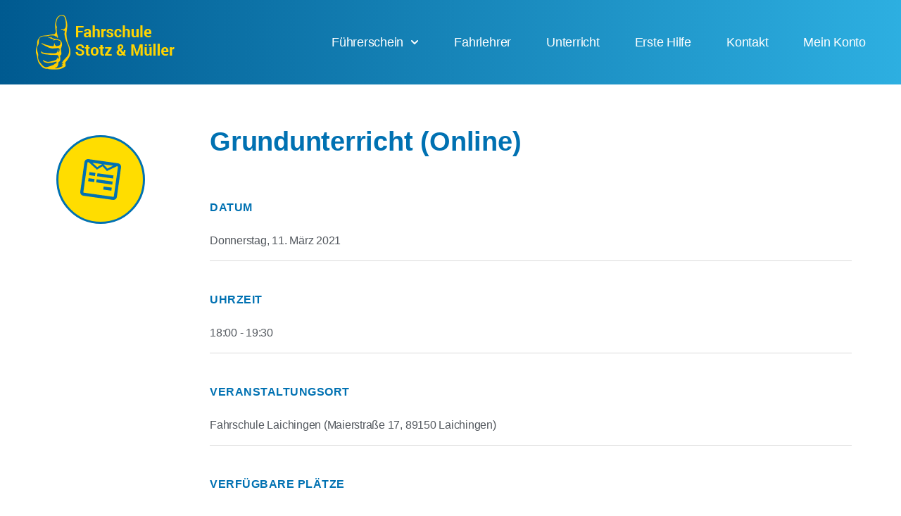

--- FILE ---
content_type: text/css
request_url: https://www.fahrschule-laichingen.de/wp-content/uploads/elementor/css/post-430.css?ver=1764838760
body_size: 2326
content:
.elementor-430 .elementor-element.elementor-element-18e7b298:not(.elementor-motion-effects-element-type-background), .elementor-430 .elementor-element.elementor-element-18e7b298 > .elementor-motion-effects-container > .elementor-motion-effects-layer{background-color:#0071B2;}.elementor-430 .elementor-element.elementor-element-18e7b298{transition:background 0.3s, border 0.3s, border-radius 0.3s, box-shadow 0.3s;padding:60px 0px 60px 0px;}.elementor-430 .elementor-element.elementor-element-18e7b298 > .elementor-background-overlay{transition:background 0.3s, border-radius 0.3s, opacity 0.3s;}.elementor-bc-flex-widget .elementor-430 .elementor-element.elementor-element-59e77afa.elementor-column .elementor-widget-wrap{align-items:flex-start;}.elementor-430 .elementor-element.elementor-element-59e77afa.elementor-column.elementor-element[data-element_type="column"] > .elementor-widget-wrap.elementor-element-populated{align-content:flex-start;align-items:flex-start;}.elementor-widget-image .widget-image-caption{color:var( --e-global-color-text );font-family:var( --e-global-typography-text-font-family ), Sans-serif;font-weight:var( --e-global-typography-text-font-weight );}.elementor-430 .elementor-element.elementor-element-f7d51da{text-align:left;}.elementor-430 .elementor-element.elementor-element-f7d51da img{width:100px;}.elementor-bc-flex-widget .elementor-430 .elementor-element.elementor-element-3f27cd94.elementor-column .elementor-widget-wrap{align-items:flex-start;}.elementor-430 .elementor-element.elementor-element-3f27cd94.elementor-column.elementor-element[data-element_type="column"] > .elementor-widget-wrap.elementor-element-populated{align-content:flex-start;align-items:flex-start;}.elementor-widget-heading .elementor-heading-title{font-family:var( --e-global-typography-primary-font-family ), Sans-serif;font-weight:var( --e-global-typography-primary-font-weight );color:var( --e-global-color-primary );}.elementor-430 .elementor-element.elementor-element-d681173 .elementor-heading-title{font-family:"Roboto", Sans-serif;font-size:15px;font-weight:400;text-transform:uppercase;color:#ffffff;}.elementor-widget-icon-list .elementor-icon-list-item:not(:last-child):after{border-color:var( --e-global-color-text );}.elementor-widget-icon-list .elementor-icon-list-icon i{color:var( --e-global-color-primary );}.elementor-widget-icon-list .elementor-icon-list-icon svg{fill:var( --e-global-color-primary );}.elementor-widget-icon-list .elementor-icon-list-item > .elementor-icon-list-text, .elementor-widget-icon-list .elementor-icon-list-item > a{font-family:var( --e-global-typography-text-font-family ), Sans-serif;font-weight:var( --e-global-typography-text-font-weight );}.elementor-widget-icon-list .elementor-icon-list-text{color:var( --e-global-color-secondary );}.elementor-430 .elementor-element.elementor-element-344ff7c9{margin:10px 0px calc(var(--kit-widget-spacing, 0px) + 0px) 0px;--e-icon-list-icon-size:18px;--e-icon-list-icon-align:left;--e-icon-list-icon-margin:0 calc(var(--e-icon-list-icon-size, 1em) * 0.25) 0 0;--icon-vertical-offset:0px;}.elementor-430 .elementor-element.elementor-element-344ff7c9 .elementor-icon-list-items:not(.elementor-inline-items) .elementor-icon-list-item:not(:last-child){padding-bottom:calc(20px/2);}.elementor-430 .elementor-element.elementor-element-344ff7c9 .elementor-icon-list-items:not(.elementor-inline-items) .elementor-icon-list-item:not(:first-child){margin-top:calc(20px/2);}.elementor-430 .elementor-element.elementor-element-344ff7c9 .elementor-icon-list-items.elementor-inline-items .elementor-icon-list-item{margin-right:calc(20px/2);margin-left:calc(20px/2);}.elementor-430 .elementor-element.elementor-element-344ff7c9 .elementor-icon-list-items.elementor-inline-items{margin-right:calc(-20px/2);margin-left:calc(-20px/2);}body.rtl .elementor-430 .elementor-element.elementor-element-344ff7c9 .elementor-icon-list-items.elementor-inline-items .elementor-icon-list-item:after{left:calc(-20px/2);}body:not(.rtl) .elementor-430 .elementor-element.elementor-element-344ff7c9 .elementor-icon-list-items.elementor-inline-items .elementor-icon-list-item:after{right:calc(-20px/2);}.elementor-430 .elementor-element.elementor-element-344ff7c9 .elementor-icon-list-icon i{color:#FFDD00;transition:color 0.3s;}.elementor-430 .elementor-element.elementor-element-344ff7c9 .elementor-icon-list-icon svg{fill:#FFDD00;transition:fill 0.3s;}.elementor-430 .elementor-element.elementor-element-344ff7c9 .elementor-icon-list-icon{padding-right:12px;}.elementor-430 .elementor-element.elementor-element-344ff7c9 .elementor-icon-list-item > .elementor-icon-list-text, .elementor-430 .elementor-element.elementor-element-344ff7c9 .elementor-icon-list-item > a{font-family:"Roboto", Sans-serif;font-size:0.9em;font-weight:400;}.elementor-430 .elementor-element.elementor-element-344ff7c9 .elementor-icon-list-text{color:rgba(255, 255, 255, 0.8);transition:color 0.3s;}.elementor-430 .elementor-element.elementor-element-344ff7c9 .elementor-icon-list-item:hover .elementor-icon-list-text{color:#FFFFFF;}.elementor-bc-flex-widget .elementor-430 .elementor-element.elementor-element-2a852413.elementor-column .elementor-widget-wrap{align-items:flex-start;}.elementor-430 .elementor-element.elementor-element-2a852413.elementor-column.elementor-element[data-element_type="column"] > .elementor-widget-wrap.elementor-element-populated{align-content:flex-start;align-items:flex-start;}.elementor-430 .elementor-element.elementor-element-485a9af3 .elementor-heading-title{font-size:15px;font-weight:400;text-transform:uppercase;color:#ffffff;}.elementor-430 .elementor-element.elementor-element-4a548900{margin:10px 0px calc(var(--kit-widget-spacing, 0px) + 0px) 0px;--e-icon-list-icon-size:18px;--e-icon-list-icon-align:left;--e-icon-list-icon-margin:0 calc(var(--e-icon-list-icon-size, 1em) * 0.25) 0 0;--icon-vertical-offset:0px;}.elementor-430 .elementor-element.elementor-element-4a548900 .elementor-icon-list-items:not(.elementor-inline-items) .elementor-icon-list-item:not(:last-child){padding-bottom:calc(20px/2);}.elementor-430 .elementor-element.elementor-element-4a548900 .elementor-icon-list-items:not(.elementor-inline-items) .elementor-icon-list-item:not(:first-child){margin-top:calc(20px/2);}.elementor-430 .elementor-element.elementor-element-4a548900 .elementor-icon-list-items.elementor-inline-items .elementor-icon-list-item{margin-right:calc(20px/2);margin-left:calc(20px/2);}.elementor-430 .elementor-element.elementor-element-4a548900 .elementor-icon-list-items.elementor-inline-items{margin-right:calc(-20px/2);margin-left:calc(-20px/2);}body.rtl .elementor-430 .elementor-element.elementor-element-4a548900 .elementor-icon-list-items.elementor-inline-items .elementor-icon-list-item:after{left:calc(-20px/2);}body:not(.rtl) .elementor-430 .elementor-element.elementor-element-4a548900 .elementor-icon-list-items.elementor-inline-items .elementor-icon-list-item:after{right:calc(-20px/2);}.elementor-430 .elementor-element.elementor-element-4a548900 .elementor-icon-list-icon i{color:#FFDD00;transition:color 0.3s;}.elementor-430 .elementor-element.elementor-element-4a548900 .elementor-icon-list-icon svg{fill:#FFDD00;transition:fill 0.3s;}.elementor-430 .elementor-element.elementor-element-4a548900 .elementor-icon-list-icon{padding-right:12px;}.elementor-430 .elementor-element.elementor-element-4a548900 .elementor-icon-list-item > .elementor-icon-list-text, .elementor-430 .elementor-element.elementor-element-4a548900 .elementor-icon-list-item > a{font-family:"Roboto", Sans-serif;font-size:0.9em;font-weight:400;}.elementor-430 .elementor-element.elementor-element-4a548900 .elementor-icon-list-text{color:rgba(255, 255, 255, 0.8);transition:color 0.3s;}.elementor-bc-flex-widget .elementor-430 .elementor-element.elementor-element-6885d716.elementor-column .elementor-widget-wrap{align-items:flex-end;}.elementor-430 .elementor-element.elementor-element-6885d716.elementor-column.elementor-element[data-element_type="column"] > .elementor-widget-wrap.elementor-element-populated{align-content:flex-end;align-items:flex-end;}.elementor-430 .elementor-element.elementor-element-6885d716.elementor-column > .elementor-widget-wrap{justify-content:center;}.elementor-430 .elementor-element.elementor-element-6885d716 > .elementor-element-populated{padding:0% 0% 15% 0%;}.elementor-widget-icon.elementor-view-stacked .elementor-icon{background-color:var( --e-global-color-primary );}.elementor-widget-icon.elementor-view-framed .elementor-icon, .elementor-widget-icon.elementor-view-default .elementor-icon{color:var( --e-global-color-primary );border-color:var( --e-global-color-primary );}.elementor-widget-icon.elementor-view-framed .elementor-icon, .elementor-widget-icon.elementor-view-default .elementor-icon svg{fill:var( --e-global-color-primary );}.elementor-430 .elementor-element.elementor-element-bba2bc3 .elementor-icon-wrapper{text-align:center;}.elementor-430 .elementor-element.elementor-element-bba2bc3.elementor-view-stacked .elementor-icon{background-color:#FFDD00;}.elementor-430 .elementor-element.elementor-element-bba2bc3.elementor-view-framed .elementor-icon, .elementor-430 .elementor-element.elementor-element-bba2bc3.elementor-view-default .elementor-icon{color:#FFDD00;border-color:#FFDD00;}.elementor-430 .elementor-element.elementor-element-bba2bc3.elementor-view-framed .elementor-icon, .elementor-430 .elementor-element.elementor-element-bba2bc3.elementor-view-default .elementor-icon svg{fill:#FFDD00;}.elementor-430 .elementor-element.elementor-element-bba2bc3.elementor-view-stacked .elementor-icon:hover{background-color:#FFFFFF;}.elementor-430 .elementor-element.elementor-element-bba2bc3.elementor-view-framed .elementor-icon:hover, .elementor-430 .elementor-element.elementor-element-bba2bc3.elementor-view-default .elementor-icon:hover{color:#FFFFFF;border-color:#FFFFFF;}.elementor-430 .elementor-element.elementor-element-bba2bc3.elementor-view-framed .elementor-icon:hover, .elementor-430 .elementor-element.elementor-element-bba2bc3.elementor-view-default .elementor-icon:hover svg{fill:#FFFFFF;}.elementor-430 .elementor-element.elementor-element-bba2bc3 .elementor-icon{font-size:20px;}.elementor-430 .elementor-element.elementor-element-bba2bc3 .elementor-icon svg{height:20px;}.elementor-430 .elementor-element.elementor-element-bba2bc3 .elementor-icon i, .elementor-430 .elementor-element.elementor-element-bba2bc3 .elementor-icon svg{transform:rotate(8deg);}.elementor-bc-flex-widget .elementor-430 .elementor-element.elementor-element-5a857ba4.elementor-column .elementor-widget-wrap{align-items:flex-start;}.elementor-430 .elementor-element.elementor-element-5a857ba4.elementor-column.elementor-element[data-element_type="column"] > .elementor-widget-wrap.elementor-element-populated{align-content:flex-start;align-items:flex-start;}.elementor-430 .elementor-element.elementor-element-3b49c6c3 .elementor-heading-title{font-size:15px;font-weight:400;text-transform:uppercase;color:#ffffff;}.elementor-widget-button .elementor-button{background-color:var( --e-global-color-accent );font-family:var( --e-global-typography-accent-font-family ), Sans-serif;font-weight:var( --e-global-typography-accent-font-weight );}.elementor-430 .elementor-element.elementor-element-d26880e .elementor-button{background-color:#FFDD00;fill:#0071B2;color:#0071B2;padding:10px 10px 10px 10px;}.elementor-430 .elementor-element.elementor-element-d26880e{padding:0px 0px 0px 0px;}.elementor-430 .elementor-element.elementor-element-d26880e .elementor-button-content-wrapper{flex-direction:row;}.elementor-430 .elementor-element.elementor-element-d26880e .elementor-button .elementor-button-content-wrapper{gap:10px;}.elementor-430 .elementor-element.elementor-element-6eb6b8f .elementor-button{background-color:#FFDD00;fill:#0071B2;color:#0071B2;padding:10px 10px 10px 10px;}.elementor-430 .elementor-element.elementor-element-6eb6b8f{padding:0px 0px 0px 0px;}.elementor-430 .elementor-element.elementor-element-6eb6b8f .elementor-button-content-wrapper{flex-direction:row;}.elementor-430 .elementor-element.elementor-element-6eb6b8f .elementor-button .elementor-button-content-wrapper{gap:10px;}.elementor-430 .elementor-element.elementor-element-b128924 .elementor-button{background-color:var( --e-global-color-secondary );fill:var( --e-global-color-primary );color:var( --e-global-color-primary );padding:10px 10px 10px 10px;}.elementor-430 .elementor-element.elementor-element-b128924 .elementor-button-content-wrapper{flex-direction:row;}.elementor-430 .elementor-element.elementor-element-b128924 .elementor-button .elementor-button-content-wrapper{gap:28px;}.elementor-430 .elementor-element.elementor-element-6bf06d6 .elementor-button{background-color:var( --e-global-color-secondary );fill:var( --e-global-color-primary );color:var( --e-global-color-primary );padding:10px 10px 10px 10px;}.elementor-430 .elementor-element.elementor-element-6bf06d6 .elementor-button-content-wrapper{flex-direction:row;}.elementor-430 .elementor-element.elementor-element-6bf06d6 .elementor-button .elementor-button-content-wrapper{gap:28px;}.elementor-430 .elementor-element.elementor-element-327de8ae > .elementor-container > .elementor-column > .elementor-widget-wrap{align-content:center;align-items:center;}.elementor-430 .elementor-element.elementor-element-327de8ae:not(.elementor-motion-effects-element-type-background), .elementor-430 .elementor-element.elementor-element-327de8ae > .elementor-motion-effects-container > .elementor-motion-effects-layer{background-color:#005A90;}.elementor-430 .elementor-element.elementor-element-327de8ae > .elementor-container{min-height:50px;}.elementor-430 .elementor-element.elementor-element-327de8ae{transition:background 0.3s, border 0.3s, border-radius 0.3s, box-shadow 0.3s;}.elementor-430 .elementor-element.elementor-element-327de8ae > .elementor-background-overlay{transition:background 0.3s, border-radius 0.3s, opacity 0.3s;}.elementor-430 .elementor-element.elementor-element-30505b32 .elementor-heading-title{font-family:"Roboto", Sans-serif;font-size:0.9em;font-weight:700;color:rgba(255, 255, 255, 0.5);}.elementor-430 .elementor-element.elementor-element-31f11a89 .elementor-element-populated a:hover{color:#FFDD00;}.elementor-430 .elementor-element.elementor-element-3692b54{text-align:right;}.elementor-430 .elementor-element.elementor-element-3692b54 .elementor-heading-title{font-family:"Roboto", Sans-serif;font-size:0.9em;font-weight:400;color:rgba(255, 255, 255, 0.5);}.elementor-theme-builder-content-area{height:400px;}.elementor-location-header:before, .elementor-location-footer:before{content:"";display:table;clear:both;}.elementor-widget .tippy-tooltip .tippy-content{text-align:center;}@media(max-width:1024px){.elementor-430 .elementor-element.elementor-element-18e7b298{padding:50px 20px 50px 20px;}.elementor-430 .elementor-element.elementor-element-59e77afa > .elementor-element-populated{margin:0px 0px 40px 0px;--e-column-margin-right:0px;--e-column-margin-left:0px;}.elementor-430 .elementor-element.elementor-element-3f27cd94 > .elementor-element-populated{margin:0px 0px 0px 0px;--e-column-margin-right:0px;--e-column-margin-left:0px;}.elementor-430 .elementor-element.elementor-element-344ff7c9 .elementor-icon-list-items:not(.elementor-inline-items) .elementor-icon-list-item:not(:last-child){padding-bottom:calc(12px/2);}.elementor-430 .elementor-element.elementor-element-344ff7c9 .elementor-icon-list-items:not(.elementor-inline-items) .elementor-icon-list-item:not(:first-child){margin-top:calc(12px/2);}.elementor-430 .elementor-element.elementor-element-344ff7c9 .elementor-icon-list-items.elementor-inline-items .elementor-icon-list-item{margin-right:calc(12px/2);margin-left:calc(12px/2);}.elementor-430 .elementor-element.elementor-element-344ff7c9 .elementor-icon-list-items.elementor-inline-items{margin-right:calc(-12px/2);margin-left:calc(-12px/2);}body.rtl .elementor-430 .elementor-element.elementor-element-344ff7c9 .elementor-icon-list-items.elementor-inline-items .elementor-icon-list-item:after{left:calc(-12px/2);}body:not(.rtl) .elementor-430 .elementor-element.elementor-element-344ff7c9 .elementor-icon-list-items.elementor-inline-items .elementor-icon-list-item:after{right:calc(-12px/2);}.elementor-430 .elementor-element.elementor-element-344ff7c9 .elementor-icon-list-item > .elementor-icon-list-text, .elementor-430 .elementor-element.elementor-element-344ff7c9 .elementor-icon-list-item > a{font-size:13px;}.elementor-430 .elementor-element.elementor-element-4a548900 .elementor-icon-list-item > .elementor-icon-list-text, .elementor-430 .elementor-element.elementor-element-4a548900 .elementor-icon-list-item > a{font-size:13px;}.elementor-430 .elementor-element.elementor-element-5a857ba4 > .elementor-element-populated{margin:40px 0px 0px 0px;--e-column-margin-right:0px;--e-column-margin-left:0px;}.elementor-430 .elementor-element.elementor-element-327de8ae{padding:0px 20px 0px 20px;}}@media(max-width:767px){.elementor-430 .elementor-element.elementor-element-18e7b298{padding:40px 15px 40px 15px;}.elementor-430 .elementor-element.elementor-element-59e77afa{width:30%;}.elementor-430 .elementor-element.elementor-element-59e77afa > .elementor-element-populated{margin:0px 0px 040px 0px;--e-column-margin-right:0px;--e-column-margin-left:0px;}.elementor-430 .elementor-element.elementor-element-3f27cd94{width:70%;}.elementor-430 .elementor-element.elementor-element-2a852413{width:45%;}.elementor-430 .elementor-element.elementor-element-6885d716{width:5%;}.elementor-430 .elementor-element.elementor-element-5a857ba4{width:45%;}.elementor-bc-flex-widget .elementor-430 .elementor-element.elementor-element-5a857ba4.elementor-column .elementor-widget-wrap{align-items:flex-start;}.elementor-430 .elementor-element.elementor-element-5a857ba4.elementor-column.elementor-element[data-element_type="column"] > .elementor-widget-wrap.elementor-element-populated{align-content:flex-start;align-items:flex-start;}.elementor-430 .elementor-element.elementor-element-5a857ba4 > .elementor-element-populated{margin:0px 0px 0px 0px;--e-column-margin-right:0px;--e-column-margin-left:0px;}.elementor-430 .elementor-element.elementor-element-30505b32{text-align:center;}.elementor-430 .elementor-element.elementor-element-3692b54{text-align:center;}}@media(min-width:768px){.elementor-430 .elementor-element.elementor-element-59e77afa{width:15%;}.elementor-430 .elementor-element.elementor-element-3f27cd94{width:35%;}.elementor-430 .elementor-element.elementor-element-2a852413{width:20%;}.elementor-430 .elementor-element.elementor-element-6885d716{width:13.596%;}.elementor-430 .elementor-element.elementor-element-5a857ba4{width:16.404%;}}@media(max-width:1024px) and (min-width:768px){.elementor-430 .elementor-element.elementor-element-59e77afa{width:15%;}.elementor-430 .elementor-element.elementor-element-3f27cd94{width:35%;}.elementor-430 .elementor-element.elementor-element-2a852413{width:20%;}.elementor-430 .elementor-element.elementor-element-6885d716{width:5%;}.elementor-430 .elementor-element.elementor-element-5a857ba4{width:25%;}}

--- FILE ---
content_type: text/css
request_url: https://www.fahrschule-laichingen.de/wp-content/uploads/elementor/css/post-511.css?ver=1764843414
body_size: 1324
content:
.elementor-511 .elementor-element.elementor-element-7ef6a0c2{margin-top:5%;margin-bottom:5%;padding:3% 0% 0% 0%;}.elementor-widget-icon.elementor-view-stacked .elementor-icon{background-color:var( --e-global-color-primary );}.elementor-widget-icon.elementor-view-framed .elementor-icon, .elementor-widget-icon.elementor-view-default .elementor-icon{color:var( --e-global-color-primary );border-color:var( --e-global-color-primary );}.elementor-widget-icon.elementor-view-framed .elementor-icon, .elementor-widget-icon.elementor-view-default .elementor-icon svg{fill:var( --e-global-color-primary );}.elementor-511 .elementor-element.elementor-element-f7d57bd .elementor-icon-wrapper{text-align:left;}.elementor-511 .elementor-element.elementor-element-f7d57bd.elementor-view-stacked .elementor-icon{background-color:#0071B2;color:#FFDD00;}.elementor-511 .elementor-element.elementor-element-f7d57bd.elementor-view-framed .elementor-icon, .elementor-511 .elementor-element.elementor-element-f7d57bd.elementor-view-default .elementor-icon{color:#0071B2;border-color:#0071B2;}.elementor-511 .elementor-element.elementor-element-f7d57bd.elementor-view-framed .elementor-icon, .elementor-511 .elementor-element.elementor-element-f7d57bd.elementor-view-default .elementor-icon svg{fill:#0071B2;}.elementor-511 .elementor-element.elementor-element-f7d57bd.elementor-view-framed .elementor-icon{background-color:#FFDD00;}.elementor-511 .elementor-element.elementor-element-f7d57bd.elementor-view-stacked .elementor-icon svg{fill:#FFDD00;}.elementor-511 .elementor-element.elementor-element-f7d57bd .elementor-icon{font-size:60px;}.elementor-511 .elementor-element.elementor-element-f7d57bd .elementor-icon svg{height:60px;}.elementor-511 .elementor-element.elementor-element-f7d57bd .elementor-icon i, .elementor-511 .elementor-element.elementor-element-f7d57bd .elementor-icon svg{transform:rotate(8deg);}.elementor-511 .elementor-element.elementor-element-55238e3d > .elementor-element-populated{padding:0% 0% 0% 0%;}.elementor-widget-text-editor{font-family:var( --e-global-typography-text-font-family ), Sans-serif;font-weight:var( --e-global-typography-text-font-weight );color:var( --e-global-color-text );}.elementor-widget-text-editor.elementor-drop-cap-view-stacked .elementor-drop-cap{background-color:var( --e-global-color-primary );}.elementor-widget-text-editor.elementor-drop-cap-view-framed .elementor-drop-cap, .elementor-widget-text-editor.elementor-drop-cap-view-default .elementor-drop-cap{color:var( --e-global-color-primary );border-color:var( --e-global-color-primary );}.elementor-511 .elementor-element.elementor-element-79f0217f{text-align:left;font-family:"Roboto", Sans-serif;font-size:2.4em;font-weight:700;line-height:1em;color:#0071B2;}.elementor-widget-theme-post-content{color:var( --e-global-color-text );font-family:var( --e-global-typography-text-font-family ), Sans-serif;font-weight:var( --e-global-typography-text-font-weight );}.elementor-511 .elementor-element.elementor-element-5ac32dc7{padding:0px 0px 0px 0px;text-align:left;color:#54595F;}.elementor-511 .elementor-element.elementor-element-3e26afb6{margin-top:2%;margin-bottom:2%;padding:0px 0px 0px 0px;}.elementor-511 .elementor-element.elementor-element-1dcf2125 > .elementor-element-populated{padding:0px 0px 0px 0px;}.elementor-widget-post-navigation span.post-navigation__prev--label{color:var( --e-global-color-text );}.elementor-widget-post-navigation span.post-navigation__next--label{color:var( --e-global-color-text );}.elementor-widget-post-navigation span.post-navigation__prev--label, .elementor-widget-post-navigation span.post-navigation__next--label{font-family:var( --e-global-typography-secondary-font-family ), Sans-serif;font-weight:var( --e-global-typography-secondary-font-weight );}.elementor-widget-post-navigation span.post-navigation__prev--title, .elementor-widget-post-navigation span.post-navigation__next--title{color:var( --e-global-color-secondary );font-family:var( --e-global-typography-secondary-font-family ), Sans-serif;font-weight:var( --e-global-typography-secondary-font-weight );}.elementor-511 .elementor-element.elementor-element-51f87e95{padding:30px 0px 30px 0px;border-style:solid;border-width:1px 0px 1px 0px;}.elementor-511 .elementor-element.elementor-element-51f87e95 span.post-navigation__prev--label{color:#0071B2;}.elementor-511 .elementor-element.elementor-element-51f87e95 span.post-navigation__next--label{color:#0071B2;}.elementor-511 .elementor-element.elementor-element-51f87e95 span.post-navigation__prev--label, .elementor-511 .elementor-element.elementor-element-51f87e95 span.post-navigation__next--label{font-family:"Roboto", Sans-serif;font-size:1.2em;font-weight:400;}.elementor-511 .elementor-element.elementor-element-51f87e95 .post-navigation__arrow-wrapper{color:#000000;fill:#000000;font-size:15px;}.elementor-511 .elementor-element.elementor-element-51f87e95 .elementor-post-navigation__link a {gap:25px;}.elementor-511 .elementor-element.elementor-element-3eebc4aa > .elementor-container{max-width:1200px;min-height:120px;}.elementor-511 .elementor-element.elementor-element-3eebc4aa{margin-top:30px;margin-bottom:50px;padding:0% 0% 0% 0%;}.elementor-bc-flex-widget .elementor-511 .elementor-element.elementor-element-75d7d279.elementor-column .elementor-widget-wrap{align-items:flex-end;}.elementor-511 .elementor-element.elementor-element-75d7d279.elementor-column.elementor-element[data-element_type="column"] > .elementor-widget-wrap.elementor-element-populated{align-content:flex-end;align-items:flex-end;}.elementor-511 .elementor-element.elementor-element-75d7d279 > .elementor-element-populated{border-style:solid;border-width:0px 0px 0px 1px;border-color:#0071B2;padding:0px 0px 0px 50px;}.elementor-511 .elementor-element.elementor-element-75d7d279 > .elementor-element-populated, .elementor-511 .elementor-element.elementor-element-75d7d279 > .elementor-element-populated > .elementor-background-overlay, .elementor-511 .elementor-element.elementor-element-75d7d279 > .elementor-background-slideshow{border-radius:0px 0px 0px 0px;}.elementor-widget-button .elementor-button{background-color:var( --e-global-color-accent );font-family:var( --e-global-typography-accent-font-family ), Sans-serif;font-weight:var( --e-global-typography-accent-font-weight );}.elementor-511 .elementor-element.elementor-element-7cac950 .elementor-button-content-wrapper{flex-direction:row;}.elementor-511 .elementor-element.elementor-element-7cac950 .elementor-button .elementor-button-content-wrapper{gap:15px;}.elementor-widget .tippy-tooltip .tippy-content{text-align:center;}@media(max-width:1024px){.elementor-511 .elementor-element.elementor-element-7ef6a0c2{padding:0% 5% 0% 5%;}.elementor-511 .elementor-element.elementor-element-55238e3d > .elementor-element-populated{padding:0px 0px 0px 50px;}.elementor-511 .elementor-element.elementor-element-79f0217f{font-size:50px;}.elementor-511 .elementor-element.elementor-element-3e26afb6{margin-top:100px;margin-bottom:100px;padding:0% 5% 0% 5%;}.elementor-511 .elementor-element.elementor-element-3eebc4aa > .elementor-container{min-height:200px;}.elementor-511 .elementor-element.elementor-element-3eebc4aa{margin-top:0px;margin-bottom:50px;padding:0% 10% 0% 10%;}}@media(max-width:767px){.elementor-511 .elementor-element.elementor-element-7ef6a0c2{padding:0% 5% 0% 5%;}.elementor-511 .elementor-element.elementor-element-55238e3d > .elementor-element-populated{padding:0% 0% 0% 0%;}.elementor-511 .elementor-element.elementor-element-79f0217f{font-size:30px;}.elementor-511 .elementor-element.elementor-element-51f87e95 span.post-navigation__prev--label, .elementor-511 .elementor-element.elementor-element-51f87e95 span.post-navigation__next--label{font-size:15px;}.elementor-511 .elementor-element.elementor-element-3eebc4aa > .elementor-container{min-height:150px;}.elementor-511 .elementor-element.elementor-element-3eebc4aa{margin-top:0px;margin-bottom:0px;padding:0% 5% 0% 5%;}}@media(min-width:768px){.elementor-511 .elementor-element.elementor-element-38c1ec1c{width:20.013%;}.elementor-511 .elementor-element.elementor-element-55238e3d{width:80%;}}@media(max-width:1024px) and (min-width:768px){.elementor-511 .elementor-element.elementor-element-38c1ec1c{width:30%;}.elementor-511 .elementor-element.elementor-element-55238e3d{width:70%;}.elementor-511 .elementor-element.elementor-element-75d7d279{width:100%;}}